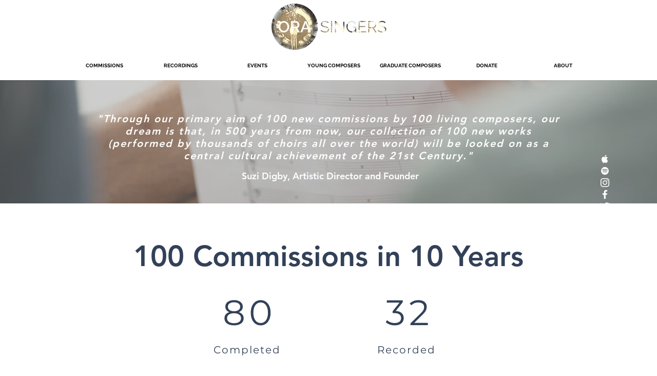

--- FILE ---
content_type: text/html; charset=utf-8
request_url: https://open.spotify.com/embed?uri=spotify%3Aplaylist%3A33AJhEcW0lLfQ8IEJJuZWq
body_size: 7935
content:
<!DOCTYPE html><html lang="en"><head><meta charSet="utf-8" data-next-head=""/><meta name="viewport" content="width=device-width" data-next-head=""/><title data-next-head=""></title><link rel="icon" href="/favicon.ico" data-next-head=""/><link rel="preload" href="https://embed-cdn.spotifycdn.com/_next/static/css/7914bff56eb925e2.css" as="style"/><link rel="preload" href="https://embed-cdn.spotifycdn.com/_next/static/css/36cf4511801a9b79.css" as="style"/><link rel="preload" href="https://embed-cdn.spotifycdn.com/_next/static/css/d76c1e843117f5f0.css" as="style"/><meta name="sentry-trace" content="3381ec4564b787c8d31c8d087aada39a-a22bb10eb3230d89-0"/><meta name="baggage" content="sentry-environment=production,sentry-release=8860aece609540f4203eff844739a545d837fbca,sentry-public_key=4cc707ab12ea4779b417479c0550a5cb,sentry-trace_id=3381ec4564b787c8d31c8d087aada39a,sentry-org_id=22381,sentry-sampled=false,sentry-sample_rand=0.9289496263934243,sentry-sample_rate=0"/><link rel="stylesheet" href="https://embed-cdn.spotifycdn.com/_next/static/css/7914bff56eb925e2.css" data-n-g=""/><link rel="stylesheet" href="https://embed-cdn.spotifycdn.com/_next/static/css/36cf4511801a9b79.css" data-n-p=""/><link rel="stylesheet" href="https://embed-cdn.spotifycdn.com/_next/static/css/d76c1e843117f5f0.css" data-n-p=""/><noscript data-n-css=""></noscript><script defer="" noModule="" src="https://embed-cdn.spotifycdn.com/_next/static/chunks/polyfills-42372ed130431b0a.js"></script><script src="https://embed-cdn.spotifycdn.com/_next/static/chunks/webpack-9ff48e4caec82fc7.js" defer=""></script><script src="https://embed-cdn.spotifycdn.com/_next/static/chunks/framework-06746325465d6acb.js" defer=""></script><script src="https://embed-cdn.spotifycdn.com/_next/static/chunks/main-c3dc5c92ef436883.js" defer=""></script><script src="https://embed-cdn.spotifycdn.com/_next/static/chunks/pages/_app-128ad68c3e30c67d.js" defer=""></script><script src="https://embed-cdn.spotifycdn.com/_next/static/chunks/c74a394c-e24855accc540de9.js" defer=""></script><script src="https://embed-cdn.spotifycdn.com/_next/static/chunks/956ba4ca-0c87f12d5cae4c6b.js" defer=""></script><script src="https://embed-cdn.spotifycdn.com/_next/static/chunks/6949-f7a6946275ce426e.js" defer=""></script><script src="https://embed-cdn.spotifycdn.com/_next/static/chunks/9567-3aa52b20ac3d0818.js" defer=""></script><script src="https://embed-cdn.spotifycdn.com/_next/static/chunks/6754-b57e72558a4cd895.js" defer=""></script><script src="https://embed-cdn.spotifycdn.com/_next/static/chunks/9472-2aeba8bb5698083b.js" defer=""></script><script src="https://embed-cdn.spotifycdn.com/_next/static/chunks/pages/playlist/%5Bid%5D-f2ac3624a7994e8e.js" defer=""></script><script src="https://embed-cdn.spotifycdn.com/_next/static/fdb7a23c-c5ef-4e2e-84d4-d448e27df8dc/_buildManifest.js" defer=""></script><script src="https://embed-cdn.spotifycdn.com/_next/static/fdb7a23c-c5ef-4e2e-84d4-d448e27df8dc/_ssgManifest.js" defer=""></script></head><body><div id="__next"><div style="--image-src:url(&#x27;https://mosaic.scdn.co/300/ab67616d00001e0222285f00c10b88274535ca15ab67616d00001e028210ced05e386436cd849a5fab67616d00001e02b1eba2cb7a9a94459c1cb2bbab67616d00001e02e552b0641596b91c336a64f3&#x27;)" data-testid="main-page"><base target="_blank"/><style data-emotion="css-global fdjozx">body{color:rgb(255, 255, 255);}h1,h2{margin:0;font-size:initial;font-weight:normal;}.no-focus-outline *:focus{outline:0;}button{margin:0;border:0;padding:0;color:inherit;background-color:transparent;cursor:pointer;}button:focus-visible{outline:#3673d4 auto 5px!important;border-bottom:none!important;}button::after{border-bottom:none!important;}a{color:rgb(255, 255, 255);-webkit-text-decoration:none;text-decoration:none;}a:focus-visible{-webkit-text-decoration:underline!important;text-decoration:underline!important;}button{-webkit-user-select:none;-moz-user-select:none;-ms-user-select:none;user-select:none;}</style><div data-testid="embed-widget-container" class="encore-dark-theme encore-layout-themes TrackListWidget_widgetContainer__VVETD" style="--dynamic-opacity:1;--dynamic-background-base:rgba(72, 8, 8, 255);--dynamic-background-tinted:rgba(122, 56, 50, 255);--dynamic-background-tinted-50:rgba(122, 56, 50, 0.5);--background-base:rgba(72, 8, 8, 255);--background-tinted:rgba(122, 56, 50, 255);--text-base:rgba(255, 255, 255, 255);--text-bright-accent:rgba(255, 255, 255, 255);--text-subdued:rgba(255, 189, 180, 255)"><div data-testid="initialized-false" class="TrackListWidget_trackListGridContainer__GZGxh"><div class="TrackListWidget_coverArtContainer__QAXYk"><div aria-hidden="true" class="CoverArtBase_coverArt__ne0XI CoverArtTrackList_coverArtTrackList__1YwHX"></div></div><div class="TrackListWidget_spotifyLogoContainer__M1SxS"><a title="Play on Spotify" href="https://open.spotify.com" role="button" aria-label="Play on Spotify" data-testid="spotify-logo"><svg data-encore-id="icon" role="img" aria-hidden="true" class="e-91185-icon e-91185-baseline" style="--encore-icon-fill:var(--text-base, #000000);--encore-icon-height:var(--encore-graphic-size-decorative-larger);--encore-icon-width:var(--encore-graphic-size-decorative-larger)" viewBox="0 0 24 24"><path d='M12.438 1.009C6.368.769 1.251 5.494 1.008 11.565c-.24 6.07 4.485 11.186 10.556 11.426 6.07.242 11.185-4.484 11.427-10.554S18.507 1.251 12.438 1.009m4.644 16.114a.657.657 0 0 1-.897.246 13.2 13.2 0 0 0-4.71-1.602 13.2 13.2 0 0 0-4.968.242.658.658 0 0 1-.31-1.278 14.5 14.5 0 0 1 5.46-.265c1.837.257 3.579.851 5.177 1.76.315.178.425.58.246.896zm1.445-2.887a.853.853 0 0 1-1.158.344 16.2 16.2 0 0 0-5.475-1.797 16.2 16.2 0 0 0-5.758.219.855.855 0 0 1-1.018-.65.85.85 0 0 1 .65-1.018 17.9 17.9 0 0 1 6.362-.241 17.9 17.9 0 0 1 6.049 1.985c.415.224.57.743.344 1.158zm1.602-3.255a1.05 1.05 0 0 1-1.418.448 19.7 19.7 0 0 0-6.341-2.025 19.6 19.6 0 0 0-6.655.199 1.05 1.05 0 1 1-.417-2.06 21.7 21.7 0 0 1 7.364-.22 21.7 21.7 0 0 1 7.019 2.24c.515.268.715.903.448 1.418'/></svg></a></div><div class="TrackListWidget_metadataContainer__EP9LF"><div class="CondensedMetadata_condensedMetadataWrapper__6reTF"><span class="e-91185-text encore-text-body-medium CondensedMetadata_title__FRgOV" data-encore-id="text" dir="auto"><div class="Marquee_container__CV7du"><div class="Marquee_scrollableContainer__mcSox"><div class="Marquee_inner__UKCZf"><span class="e-91185-text encore-text-body-medium CondensedMetadata_condensedMetadataContainer__egWwQ" data-encore-id="text"><span class="e-91185-text encore-text-body-medium" data-encore-id="text">ORA Singers Commissions</span><span class="e-91185-text encore-text-body-small-bold encore-internal-color-text-subdued CondensedMetadata_separator__XZW4C" data-encore-id="text" aria-hidden="true">·</span><span class="e-91185-text encore-text-body-medium" data-encore-id="text">oraadmin</span></span></div></div></div></span></div></div><div class="TrackListWidget_tagListContainer__I8UFM"></div><div class="TrackListWidget_playerControlsWrapper__MtZxe"></div></div><div class="TrackList_backgroundColorContainer__vm8ks TrackListWidget_trackListContainer__zpYQe" data-testid="tracklist"><div class="TrackList_opacityContainer__L_yni"><div class="TrackList_wrapper__H3yYt"><ol class="TrackList_trackListContainer__E6i38" aria-label="Track list"><li class="TracklistRow_trackListRow__vrAAd TracklistRow_isPlayable__U6o2r" data-testid="tracklist-row-0"><div class="TracklistRow_trackNumberCell__GQdAG"><button data-testid="playback-indicator" class="e-91185-button e-91185-button-tertiary e-91185-overflow-wrap-anywhere e-91185-baseline encore-text-body-medium-bold e-91185-focus-border e-91185-button-tertiary--condensed-all encore-internal-color-text-base TracklistRow_trackNumberCellContent__781FQ" aria-label="Play track" data-encore-id="buttonTertiary"><span class="e-91185-text encore-text-body-small encore-internal-color-text-subdued" data-encore-id="text">1</span></button></div><h3 class="e-91185-text encore-text-body-medium encore-internal-color-text-base TracklistRow_title__1RtS6" data-encore-id="text" dir="auto">Assumpta est Maria (b)</h3><h4 class="e-91185-text encore-text-body-medium encore-internal-color-text-subdued TracklistRow_subtitle___DhJK" data-encore-id="text" dir="auto">David Bednall, Ora Singers, Suzi Digby</h4><div class="TracklistRow_durationCell__CUhMO" data-testid="duration-cell">03:36</div></li><li class="TracklistRow_trackListRow__vrAAd TracklistRow_isPlayable__U6o2r" data-testid="tracklist-row-1"><div class="TracklistRow_trackNumberCell__GQdAG"><button data-testid="playback-indicator" class="e-91185-button e-91185-button-tertiary e-91185-overflow-wrap-anywhere e-91185-baseline encore-text-body-medium-bold e-91185-focus-border e-91185-button-tertiary--condensed-all encore-internal-color-text-base TracklistRow_trackNumberCellContent__781FQ" aria-label="Play track" data-encore-id="buttonTertiary"><span class="e-91185-text encore-text-body-small encore-internal-color-text-subdued" data-encore-id="text">2</span></button></div><h3 class="e-91185-text encore-text-body-medium encore-internal-color-text-base TracklistRow_title__1RtS6" data-encore-id="text" dir="auto">In Homeward Flight</h3><h4 class="e-91185-text encore-text-body-medium encore-internal-color-text-subdued TracklistRow_subtitle___DhJK" data-encore-id="text" dir="auto">Olivier Tarney, Ora Singers, Suzi Digby</h4><div class="TracklistRow_durationCell__CUhMO" data-testid="duration-cell">04:48</div></li><li class="TracklistRow_trackListRow__vrAAd TracklistRow_isPlayable__U6o2r" data-testid="tracklist-row-2"><div class="TracklistRow_trackNumberCell__GQdAG"><button data-testid="playback-indicator" class="e-91185-button e-91185-button-tertiary e-91185-overflow-wrap-anywhere e-91185-baseline encore-text-body-medium-bold e-91185-focus-border e-91185-button-tertiary--condensed-all encore-internal-color-text-base TracklistRow_trackNumberCellContent__781FQ" aria-label="Play track" data-encore-id="buttonTertiary"><span class="e-91185-text encore-text-body-small encore-internal-color-text-subdued" data-encore-id="text">3</span></button></div><h3 class="e-91185-text encore-text-body-medium encore-internal-color-text-base TracklistRow_title__1RtS6" data-encore-id="text" dir="auto">In odorem</h3><h4 class="e-91185-text encore-text-body-medium encore-internal-color-text-subdued TracklistRow_subtitle___DhJK" data-encore-id="text" dir="auto">John Joubert, Ora Singers, Suzi Digby</h4><div class="TracklistRow_durationCell__CUhMO" data-testid="duration-cell">03:54</div></li><li class="TracklistRow_trackListRow__vrAAd TracklistRow_isPlayable__U6o2r" data-testid="tracklist-row-3"><div class="TracklistRow_trackNumberCell__GQdAG"><button data-testid="playback-indicator" class="e-91185-button e-91185-button-tertiary e-91185-overflow-wrap-anywhere e-91185-baseline encore-text-body-medium-bold e-91185-focus-border e-91185-button-tertiary--condensed-all encore-internal-color-text-base TracklistRow_trackNumberCellContent__781FQ" aria-label="Play track" data-encore-id="buttonTertiary"><span class="e-91185-text encore-text-body-small encore-internal-color-text-subdued" data-encore-id="text">4</span></button></div><h3 class="e-91185-text encore-text-body-medium encore-internal-color-text-base TracklistRow_title__1RtS6" data-encore-id="text" dir="auto">Benedicta filia</h3><h4 class="e-91185-text encore-text-body-medium encore-internal-color-text-subdued TracklistRow_subtitle___DhJK" data-encore-id="text" dir="auto">Giles Swayne, Ora Singers, Suzi Digby</h4><div class="TracklistRow_durationCell__CUhMO" data-testid="duration-cell">03:51</div></li><li class="TracklistRow_trackListRow__vrAAd TracklistRow_isPlayable__U6o2r" data-testid="tracklist-row-4"><div class="TracklistRow_trackNumberCell__GQdAG"><button data-testid="playback-indicator" class="e-91185-button e-91185-button-tertiary e-91185-overflow-wrap-anywhere e-91185-baseline encore-text-body-medium-bold e-91185-focus-border e-91185-button-tertiary--condensed-all encore-internal-color-text-base TracklistRow_trackNumberCellContent__781FQ" aria-label="Play track" data-encore-id="buttonTertiary"><span class="e-91185-text encore-text-body-small encore-internal-color-text-subdued" data-encore-id="text">5</span></button></div><h3 class="e-91185-text encore-text-body-medium encore-internal-color-text-base TracklistRow_title__1RtS6" data-encore-id="text" dir="auto">Pulchra es et decora</h3><h4 class="e-91185-text encore-text-body-medium encore-internal-color-text-subdued TracklistRow_subtitle___DhJK" data-encore-id="text" dir="auto">Kim Porter, Ora Singers, Suzi Digby</h4><div class="TracklistRow_durationCell__CUhMO" data-testid="duration-cell">03:47</div></li><li class="TracklistRow_trackListRow__vrAAd TracklistRow_isPlayable__U6o2r" data-testid="tracklist-row-5"><div class="TracklistRow_trackNumberCell__GQdAG"><button data-testid="playback-indicator" class="e-91185-button e-91185-button-tertiary e-91185-overflow-wrap-anywhere e-91185-baseline encore-text-body-medium-bold e-91185-focus-border e-91185-button-tertiary--condensed-all encore-internal-color-text-base TracklistRow_trackNumberCellContent__781FQ" aria-label="Play track" data-encore-id="buttonTertiary"><span class="e-91185-text encore-text-body-small encore-internal-color-text-subdued" data-encore-id="text">6</span></button></div><h3 class="e-91185-text encore-text-body-medium encore-internal-color-text-base TracklistRow_title__1RtS6" data-encore-id="text" dir="auto">Magnificat</h3><h4 class="e-91185-text encore-text-body-medium encore-internal-color-text-subdued TracklistRow_subtitle___DhJK" data-encore-id="text" dir="auto">Julian Anderson, Ora Singers, Suzi Digby</h4><div class="TracklistRow_durationCell__CUhMO" data-testid="duration-cell">09:16</div></li><li class="TracklistRow_trackListRow__vrAAd TracklistRow_isPlayable__U6o2r" data-testid="tracklist-row-6"><div class="TracklistRow_trackNumberCell__GQdAG"><button data-testid="playback-indicator" class="e-91185-button e-91185-button-tertiary e-91185-overflow-wrap-anywhere e-91185-baseline encore-text-body-medium-bold e-91185-focus-border e-91185-button-tertiary--condensed-all encore-internal-color-text-base TracklistRow_trackNumberCellContent__781FQ" aria-label="Play track" data-encore-id="buttonTertiary"><span class="e-91185-text encore-text-body-small encore-internal-color-text-subdued" data-encore-id="text">7</span></button></div><h3 class="e-91185-text encore-text-body-medium encore-internal-color-text-base TracklistRow_title__1RtS6" data-encore-id="text" dir="auto">O salutaris hostia</h3><h4 class="e-91185-text encore-text-body-medium encore-internal-color-text-subdued TracklistRow_subtitle___DhJK" data-encore-id="text" dir="auto">Sven-David Sandström, Ora Singers, Suzi Digby</h4><div class="TracklistRow_durationCell__CUhMO" data-testid="duration-cell">04:03</div></li><li class="TracklistRow_trackListRow__vrAAd TracklistRow_isPlayable__U6o2r" data-testid="tracklist-row-7"><div class="TracklistRow_trackNumberCell__GQdAG"><button data-testid="playback-indicator" class="e-91185-button e-91185-button-tertiary e-91185-overflow-wrap-anywhere e-91185-baseline encore-text-body-medium-bold e-91185-focus-border e-91185-button-tertiary--condensed-all encore-internal-color-text-base TracklistRow_trackNumberCellContent__781FQ" aria-label="Play track" data-encore-id="buttonTertiary"><span class="e-91185-text encore-text-body-small encore-internal-color-text-subdued" data-encore-id="text">8</span></button></div><h3 class="e-91185-text encore-text-body-medium encore-internal-color-text-base TracklistRow_title__1RtS6" data-encore-id="text" dir="auto">Sanctissima</h3><h4 class="e-91185-text encore-text-body-medium encore-internal-color-text-subdued TracklistRow_subtitle___DhJK" data-encore-id="text" dir="auto">Matthew Martin, Ora Singers, Suzi Digby</h4><div class="TracklistRow_durationCell__CUhMO" data-testid="duration-cell">04:15</div></li><li class="TracklistRow_trackListRow__vrAAd TracklistRow_isPlayable__U6o2r" data-testid="tracklist-row-8"><div class="TracklistRow_trackNumberCell__GQdAG"><button data-testid="playback-indicator" class="e-91185-button e-91185-button-tertiary e-91185-overflow-wrap-anywhere e-91185-baseline encore-text-body-medium-bold e-91185-focus-border e-91185-button-tertiary--condensed-all encore-internal-color-text-base TracklistRow_trackNumberCellContent__781FQ" aria-label="Play track" data-encore-id="buttonTertiary"><span class="e-91185-text encore-text-body-small encore-internal-color-text-subdued" data-encore-id="text">9</span></button></div><h3 class="e-91185-text encore-text-body-medium encore-internal-color-text-base TracklistRow_title__1RtS6" data-encore-id="text" dir="auto">Tantum ergo</h3><h4 class="e-91185-text encore-text-body-medium encore-internal-color-text-subdued TracklistRow_subtitle___DhJK" data-encore-id="text" dir="auto">Sven-David Sandström, Ora Singers, Suzi Digby</h4><div class="TracklistRow_durationCell__CUhMO" data-testid="duration-cell">02:58</div></li><li class="TracklistRow_trackListRow__vrAAd TracklistRow_isPlayable__U6o2r" data-testid="tracklist-row-9"><div class="TracklistRow_trackNumberCell__GQdAG"><button data-testid="playback-indicator" class="e-91185-button e-91185-button-tertiary e-91185-overflow-wrap-anywhere e-91185-baseline encore-text-body-medium-bold e-91185-focus-border e-91185-button-tertiary--condensed-all encore-internal-color-text-base TracklistRow_trackNumberCellContent__781FQ" aria-label="Play track" data-encore-id="buttonTertiary"><span class="e-91185-text encore-text-body-small encore-internal-color-text-subdued" data-encore-id="text">10</span></button></div><h3 class="e-91185-text encore-text-body-medium encore-internal-color-text-base TracklistRow_title__1RtS6" data-encore-id="text" dir="auto">Kyrie after Byrd</h3><h4 class="e-91185-text encore-text-body-medium encore-internal-color-text-subdued TracklistRow_subtitle___DhJK" data-encore-id="text" dir="auto">Roxanna Panufnik, Ora Singers, Suzi Digby</h4><div class="TracklistRow_durationCell__CUhMO" data-testid="duration-cell">03:42</div></li><li class="TracklistRow_trackListRow__vrAAd TracklistRow_isPlayable__U6o2r" data-testid="tracklist-row-10"><div class="TracklistRow_trackNumberCell__GQdAG"><button data-testid="playback-indicator" class="e-91185-button e-91185-button-tertiary e-91185-overflow-wrap-anywhere e-91185-baseline encore-text-body-medium-bold e-91185-focus-border e-91185-button-tertiary--condensed-all encore-internal-color-text-base TracklistRow_trackNumberCellContent__781FQ" aria-label="Play track" data-encore-id="buttonTertiary"><span class="e-91185-text encore-text-body-small encore-internal-color-text-subdued" data-encore-id="text">11</span></button></div><h3 class="e-91185-text encore-text-body-medium encore-internal-color-text-base TracklistRow_title__1RtS6" data-encore-id="text" dir="auto">Laudate Dominum</h3><h4 class="e-91185-text encore-text-body-medium encore-internal-color-text-subdued TracklistRow_subtitle___DhJK" data-encore-id="text" dir="auto">Francis Pott, Ora Singers, Suzi Digby</h4><div class="TracklistRow_durationCell__CUhMO" data-testid="duration-cell">05:57</div></li><li class="TracklistRow_trackListRow__vrAAd TracklistRow_isPlayable__U6o2r" data-testid="tracklist-row-11"><div class="TracklistRow_trackNumberCell__GQdAG"><button data-testid="playback-indicator" class="e-91185-button e-91185-button-tertiary e-91185-overflow-wrap-anywhere e-91185-baseline encore-text-body-medium-bold e-91185-focus-border e-91185-button-tertiary--condensed-all encore-internal-color-text-base TracklistRow_trackNumberCellContent__781FQ" aria-label="Play track" data-encore-id="buttonTertiary"><span class="e-91185-text encore-text-body-small encore-internal-color-text-subdued" data-encore-id="text">12</span></button></div><h3 class="e-91185-text encore-text-body-medium encore-internal-color-text-base TracklistRow_title__1RtS6" data-encore-id="text" dir="auto">Show me, deare Christ</h3><h4 class="e-91185-text encore-text-body-medium encore-internal-color-text-subdued TracklistRow_subtitle___DhJK" data-encore-id="text" dir="auto">Alexander L&#x27;Estrange, Ora Singers, Suzi Digby</h4><div class="TracklistRow_durationCell__CUhMO" data-testid="duration-cell">13:08</div></li><li class="TracklistRow_trackListRow__vrAAd TracklistRow_isPlayable__U6o2r" data-testid="tracklist-row-12"><div class="TracklistRow_trackNumberCell__GQdAG"><button data-testid="playback-indicator" class="e-91185-button e-91185-button-tertiary e-91185-overflow-wrap-anywhere e-91185-baseline encore-text-body-medium-bold e-91185-focus-border e-91185-button-tertiary--condensed-all encore-internal-color-text-base TracklistRow_trackNumberCellContent__781FQ" aria-label="Play track" data-encore-id="buttonTertiary"><span class="e-91185-text encore-text-body-small encore-internal-color-text-subdued" data-encore-id="text">13</span></button></div><h3 class="e-91185-text encore-text-body-medium encore-internal-color-text-base TracklistRow_title__1RtS6" data-encore-id="text" dir="auto">Upheld by Stillness</h3><h4 class="e-91185-text encore-text-body-medium encore-internal-color-text-subdued TracklistRow_subtitle___DhJK" data-encore-id="text" dir="auto">Owain Park, Ora Singers, Suzi Digby</h4><div class="TracklistRow_durationCell__CUhMO" data-testid="duration-cell">06:52</div></li><li class="TracklistRow_trackListRow__vrAAd TracklistRow_isPlayable__U6o2r" data-testid="tracklist-row-13"><div class="TracklistRow_trackNumberCell__GQdAG"><button data-testid="playback-indicator" class="e-91185-button e-91185-button-tertiary e-91185-overflow-wrap-anywhere e-91185-baseline encore-text-body-medium-bold e-91185-focus-border e-91185-button-tertiary--condensed-all encore-internal-color-text-base TracklistRow_trackNumberCellContent__781FQ" aria-label="Play track" data-encore-id="buttonTertiary"><span class="e-91185-text encore-text-body-small encore-internal-color-text-subdued" data-encore-id="text">14</span></button></div><h3 class="e-91185-text encore-text-body-medium encore-internal-color-text-base TracklistRow_title__1RtS6" data-encore-id="text" dir="auto">Agnus Dei</h3><h4 class="e-91185-text encore-text-body-medium encore-internal-color-text-subdued TracklistRow_subtitle___DhJK" data-encore-id="text" dir="auto">Charlotte Bray, Ora Singers, Suzi Digby</h4><div class="TracklistRow_durationCell__CUhMO" data-testid="duration-cell">04:37</div></li><li class="TracklistRow_trackListRow__vrAAd TracklistRow_isPlayable__U6o2r" data-testid="tracklist-row-14"><div class="TracklistRow_trackNumberCell__GQdAG"><button data-testid="playback-indicator" class="e-91185-button e-91185-button-tertiary e-91185-overflow-wrap-anywhere e-91185-baseline encore-text-body-medium-bold e-91185-focus-border e-91185-button-tertiary--condensed-all encore-internal-color-text-base TracklistRow_trackNumberCellContent__781FQ" aria-label="Play track" data-encore-id="buttonTertiary"><span class="e-91185-text encore-text-body-small encore-internal-color-text-subdued" data-encore-id="text">15</span></button></div><h3 class="e-91185-text encore-text-body-medium encore-internal-color-text-base TracklistRow_title__1RtS6" data-encore-id="text" dir="auto">Ave verum corpus Re-imagined</h3><h4 class="e-91185-text encore-text-body-medium encore-internal-color-text-subdued TracklistRow_subtitle___DhJK" data-encore-id="text" dir="auto">Roderick Williams, Ora Singers, Suzi Digby</h4><div class="TracklistRow_durationCell__CUhMO" data-testid="duration-cell">05:45</div></li><li class="TracklistRow_trackListRow__vrAAd TracklistRow_isPlayable__U6o2r" data-testid="tracklist-row-15"><div class="TracklistRow_trackNumberCell__GQdAG"><button data-testid="playback-indicator" class="e-91185-button e-91185-button-tertiary e-91185-overflow-wrap-anywhere e-91185-baseline encore-text-body-medium-bold e-91185-focus-border e-91185-button-tertiary--condensed-all encore-internal-color-text-base TracklistRow_trackNumberCellContent__781FQ" aria-label="Play track" data-encore-id="buttonTertiary"><span class="e-91185-text encore-text-body-small encore-internal-color-text-subdued" data-encore-id="text">16</span></button></div><h3 class="e-91185-text encore-text-body-medium encore-internal-color-text-base TracklistRow_title__1RtS6" data-encore-id="text" dir="auto">Infelix ego after Byrd</h3><h4 class="e-91185-text encore-text-body-medium encore-internal-color-text-subdued TracklistRow_subtitle___DhJK" data-encore-id="text" dir="auto">Ēriks Ešenvalds, Ora Singers</h4><div class="TracklistRow_durationCell__CUhMO" data-testid="duration-cell">11:31</div></li><li class="TracklistRow_trackListRow__vrAAd TracklistRow_isPlayable__U6o2r" data-testid="tracklist-row-16"><div class="TracklistRow_trackNumberCell__GQdAG"><button data-testid="playback-indicator" class="e-91185-button e-91185-button-tertiary e-91185-overflow-wrap-anywhere e-91185-baseline encore-text-body-medium-bold e-91185-focus-border e-91185-button-tertiary--condensed-all encore-internal-color-text-base TracklistRow_trackNumberCellContent__781FQ" aria-label="Play track" data-encore-id="buttonTertiary"><span class="e-91185-text encore-text-body-small encore-internal-color-text-subdued" data-encore-id="text">17</span></button></div><h3 class="e-91185-text encore-text-body-medium encore-internal-color-text-base TracklistRow_title__1RtS6" data-encore-id="text" dir="auto">Come Holy Ghost - Reflection on Thomas Tallis&#x27; If Ye Love Me</h3><h4 class="e-91185-text encore-text-body-medium encore-internal-color-text-subdued TracklistRow_subtitle___DhJK" data-encore-id="text" dir="auto">Frank Ferko, Ora Singers, Suzi Digby</h4><div class="TracklistRow_durationCell__CUhMO" data-testid="duration-cell">02:36</div></li><li class="TracklistRow_trackListRow__vrAAd TracklistRow_isPlayable__U6o2r" data-testid="tracklist-row-17"><div class="TracklistRow_trackNumberCell__GQdAG"><button data-testid="playback-indicator" class="e-91185-button e-91185-button-tertiary e-91185-overflow-wrap-anywhere e-91185-baseline encore-text-body-medium-bold e-91185-focus-border e-91185-button-tertiary--condensed-all encore-internal-color-text-base TracklistRow_trackNumberCellContent__781FQ" aria-label="Play track" data-encore-id="buttonTertiary"><span class="e-91185-text encore-text-body-small encore-internal-color-text-subdued" data-encore-id="text">18</span></button></div><h3 class="e-91185-text encore-text-body-medium encore-internal-color-text-base TracklistRow_title__1RtS6" data-encore-id="text" dir="auto">Videte miraculum</h3><h4 class="e-91185-text encore-text-body-medium encore-internal-color-text-subdued TracklistRow_subtitle___DhJK" data-encore-id="text" dir="auto">Richard Allain, Ora Singers, Suzi Digby</h4><div class="TracklistRow_durationCell__CUhMO" data-testid="duration-cell">10:35</div></li><li class="TracklistRow_trackListRow__vrAAd TracklistRow_isPlayable__U6o2r" data-testid="tracklist-row-18"><div class="TracklistRow_trackNumberCell__GQdAG"><button data-testid="playback-indicator" class="e-91185-button e-91185-button-tertiary e-91185-overflow-wrap-anywhere e-91185-baseline encore-text-body-medium-bold e-91185-focus-border e-91185-button-tertiary--condensed-all encore-internal-color-text-base TracklistRow_trackNumberCellContent__781FQ" aria-label="Play track" data-encore-id="buttonTertiary"><span class="e-91185-text encore-text-body-small encore-internal-color-text-subdued" data-encore-id="text">19</span></button></div><h3 class="e-91185-text encore-text-body-medium encore-internal-color-text-base TracklistRow_title__1RtS6" data-encore-id="text" dir="auto">Many are the Wonders</h3><h4 class="e-91185-text encore-text-body-medium encore-internal-color-text-subdued TracklistRow_subtitle___DhJK" data-encore-id="text" dir="auto">Ken Burton, Ora Singers, Suzi Digby</h4><div class="TracklistRow_durationCell__CUhMO" data-testid="duration-cell">04:43</div></li><li class="TracklistRow_trackListRow__vrAAd TracklistRow_isPlayable__U6o2r" data-testid="tracklist-row-19"><div class="TracklistRow_trackNumberCell__GQdAG"><button data-testid="playback-indicator" class="e-91185-button e-91185-button-tertiary e-91185-overflow-wrap-anywhere e-91185-baseline encore-text-body-medium-bold e-91185-focus-border e-91185-button-tertiary--condensed-all encore-internal-color-text-base TracklistRow_trackNumberCellContent__781FQ" aria-label="Play track" data-encore-id="buttonTertiary"><span class="e-91185-text encore-text-body-small encore-internal-color-text-subdued" data-encore-id="text">20</span></button></div><h3 class="e-91185-text encore-text-body-medium encore-internal-color-text-base TracklistRow_title__1RtS6" data-encore-id="text" dir="auto">O Light of Light</h3><h4 class="e-91185-text encore-text-body-medium encore-internal-color-text-subdued TracklistRow_subtitle___DhJK" data-encore-id="text" dir="auto">Harry Escott, Ora Singers, Suzi Digby</h4><div class="TracklistRow_durationCell__CUhMO" data-testid="duration-cell">02:30</div></li><li class="TracklistRow_trackListRow__vrAAd TracklistRow_isPlayable__U6o2r" data-testid="tracklist-row-20"><div class="TracklistRow_trackNumberCell__GQdAG"><button data-testid="playback-indicator" class="e-91185-button e-91185-button-tertiary e-91185-overflow-wrap-anywhere e-91185-baseline encore-text-body-medium-bold e-91185-focus-border e-91185-button-tertiary--condensed-all encore-internal-color-text-base TracklistRow_trackNumberCellContent__781FQ" aria-label="Play track" data-encore-id="buttonTertiary"><span class="e-91185-text encore-text-body-small encore-internal-color-text-subdued" data-encore-id="text">21</span></button></div><h3 class="e-91185-text encore-text-body-medium encore-internal-color-text-base TracklistRow_title__1RtS6" data-encore-id="text" dir="auto">Night Prayer</h3><h4 class="e-91185-text encore-text-body-medium encore-internal-color-text-subdued TracklistRow_subtitle___DhJK" data-encore-id="text" dir="auto">Alex Roth, Ora Singers, Lucy Cox, Suzi Digby</h4><div class="TracklistRow_durationCell__CUhMO" data-testid="duration-cell">03:02</div></li><li class="TracklistRow_trackListRow__vrAAd TracklistRow_isPlayable__U6o2r" data-testid="tracklist-row-21"><div class="TracklistRow_trackNumberCell__GQdAG"><button data-testid="playback-indicator" class="e-91185-button e-91185-button-tertiary e-91185-overflow-wrap-anywhere e-91185-baseline encore-text-body-medium-bold e-91185-focus-border e-91185-button-tertiary--condensed-all encore-internal-color-text-base TracklistRow_trackNumberCellContent__781FQ" aria-label="Play track" data-encore-id="buttonTertiary"><span class="e-91185-text encore-text-body-small encore-internal-color-text-subdued" data-encore-id="text">22</span></button></div><h3 class="e-91185-text encore-text-body-medium encore-internal-color-text-base TracklistRow_title__1RtS6" data-encore-id="text" dir="auto">Archbishop Parker&#x27;s Psalm 150</h3><h4 class="e-91185-text encore-text-body-medium encore-internal-color-text-subdued TracklistRow_subtitle___DhJK" data-encore-id="text" dir="auto">Kerry Andrew, Ora Singers, Suzi Digby</h4><div class="TracklistRow_durationCell__CUhMO" data-testid="duration-cell">04:19</div></li><li class="TracklistRow_trackListRow__vrAAd TracklistRow_isPlayable__U6o2r" data-testid="tracklist-row-22"><div class="TracklistRow_trackNumberCell__GQdAG"><button data-testid="playback-indicator" class="e-91185-button e-91185-button-tertiary e-91185-overflow-wrap-anywhere e-91185-baseline encore-text-body-medium-bold e-91185-focus-border e-91185-button-tertiary--condensed-all encore-internal-color-text-base TracklistRow_trackNumberCellContent__781FQ" aria-label="Play track" data-encore-id="buttonTertiary"><span class="e-91185-text encore-text-body-small encore-internal-color-text-subdued" data-encore-id="text">23</span></button></div><h3 class="e-91185-text encore-text-body-medium encore-internal-color-text-base TracklistRow_title__1RtS6" data-encore-id="text" dir="auto">Suzi&#x27;s Carol</h3><h4 class="e-91185-text encore-text-body-medium encore-internal-color-text-subdued TracklistRow_subtitle___DhJK" data-encore-id="text" dir="auto">John Rutter, Ora Singers, Suzi Digby, Joby Burgess</h4><div class="TracklistRow_durationCell__CUhMO" data-testid="duration-cell">04:55</div></li><li class="TracklistRow_trackListRow__vrAAd TracklistRow_isPlayable__U6o2r" data-testid="tracklist-row-23"><div class="TracklistRow_trackNumberCell__GQdAG"><button data-testid="playback-indicator" class="e-91185-button e-91185-button-tertiary e-91185-overflow-wrap-anywhere e-91185-baseline encore-text-body-medium-bold e-91185-focus-border e-91185-button-tertiary--condensed-all encore-internal-color-text-base TracklistRow_trackNumberCellContent__781FQ" aria-label="Play track" data-encore-id="buttonTertiary"><span class="e-91185-text encore-text-body-small encore-internal-color-text-subdued" data-encore-id="text">24</span></button></div><h3 class="e-91185-text encore-text-body-medium encore-internal-color-text-base TracklistRow_title__1RtS6" data-encore-id="text" dir="auto">The Christmas Tree</h3><h4 class="e-91185-text encore-text-body-medium encore-internal-color-text-subdued TracklistRow_subtitle___DhJK" data-encore-id="text" dir="auto">Debby Wiseman, Ora Singers, Suzi Digby, Joby Burgess</h4><div class="TracklistRow_durationCell__CUhMO" data-testid="duration-cell">04:06</div></li><li class="TracklistRow_trackListRow__vrAAd TracklistRow_isPlayable__U6o2r" data-testid="tracklist-row-24"><div class="TracklistRow_trackNumberCell__GQdAG"><button data-testid="playback-indicator" class="e-91185-button e-91185-button-tertiary e-91185-overflow-wrap-anywhere e-91185-baseline encore-text-body-medium-bold e-91185-focus-border e-91185-button-tertiary--condensed-all encore-internal-color-text-base TracklistRow_trackNumberCellContent__781FQ" aria-label="Play track" data-encore-id="buttonTertiary"><span class="e-91185-text encore-text-body-small encore-internal-color-text-subdued" data-encore-id="text">25</span></button></div><h3 class="e-91185-text encore-text-body-medium encore-internal-color-text-base TracklistRow_title__1RtS6" data-encore-id="text" dir="auto">Vadam et circuibo civitatem (2017)</h3><h4 class="e-91185-text encore-text-body-medium encore-internal-color-text-subdued TracklistRow_subtitle___DhJK" data-encore-id="text" dir="auto">Jonathan Dove, Ora Singers, Suzi Digby</h4><div class="TracklistRow_durationCell__CUhMO" data-testid="duration-cell">08:52</div></li><li class="TracklistRow_trackListRow__vrAAd TracklistRow_isPlayable__U6o2r" data-testid="tracklist-row-25"><div class="TracklistRow_trackNumberCell__GQdAG"><button data-testid="playback-indicator" class="e-91185-button e-91185-button-tertiary e-91185-overflow-wrap-anywhere e-91185-baseline encore-text-body-medium-bold e-91185-focus-border e-91185-button-tertiary--condensed-all encore-internal-color-text-base TracklistRow_trackNumberCellContent__781FQ" aria-label="Play track" data-encore-id="buttonTertiary"><span class="e-91185-text encore-text-body-small encore-internal-color-text-subdued" data-encore-id="text">26</span></button></div><h3 class="e-91185-text encore-text-body-medium encore-internal-color-text-base TracklistRow_title__1RtS6" data-encore-id="text" dir="auto">Sicut lilium</h3><h4 class="e-91185-text encore-text-body-medium encore-internal-color-text-subdued TracklistRow_subtitle___DhJK" data-encore-id="text" dir="auto">John Barber, Ora Singers, Suzi Digby</h4><div class="TracklistRow_durationCell__CUhMO" data-testid="duration-cell">02:50</div></li><li class="TracklistRow_trackListRow__vrAAd TracklistRow_isPlayable__U6o2r" data-testid="tracklist-row-26"><div class="TracklistRow_trackNumberCell__GQdAG"><button data-testid="playback-indicator" class="e-91185-button e-91185-button-tertiary e-91185-overflow-wrap-anywhere e-91185-baseline encore-text-body-medium-bold e-91185-focus-border e-91185-button-tertiary--condensed-all encore-internal-color-text-base TracklistRow_trackNumberCellContent__781FQ" aria-label="Play track" data-encore-id="buttonTertiary"><span class="e-91185-text encore-text-body-small encore-internal-color-text-subdued" data-encore-id="text">27</span></button></div><h3 class="e-91185-text encore-text-body-medium encore-internal-color-text-base TracklistRow_title__1RtS6" data-encore-id="text" dir="auto">Ave Maria</h3><h4 class="e-91185-text encore-text-body-medium encore-internal-color-text-subdued TracklistRow_subtitle___DhJK" data-encore-id="text" dir="auto">Mark Simpson, Ora Singers, Suzi Digby</h4><div class="TracklistRow_durationCell__CUhMO" data-testid="duration-cell">03:57</div></li><li class="TracklistRow_trackListRow__vrAAd TracklistRow_isPlayable__U6o2r" data-testid="tracklist-row-27"><div class="TracklistRow_trackNumberCell__GQdAG"><button data-testid="playback-indicator" class="e-91185-button e-91185-button-tertiary e-91185-overflow-wrap-anywhere e-91185-baseline encore-text-body-medium-bold e-91185-focus-border e-91185-button-tertiary--condensed-all encore-internal-color-text-base TracklistRow_trackNumberCellContent__781FQ" aria-label="Play track" data-encore-id="buttonTertiary"><span class="e-91185-text encore-text-body-small encore-internal-color-text-subdued" data-encore-id="text">28</span></button></div><h3 class="e-91185-text encore-text-body-medium encore-internal-color-text-base TracklistRow_title__1RtS6" data-encore-id="text" dir="auto">Ave Regina cælorum II</h3><h4 class="e-91185-text encore-text-body-medium encore-internal-color-text-subdued TracklistRow_subtitle___DhJK" data-encore-id="text" dir="auto">Alexander Campkin, Ora Singers, Suzi Digby</h4><div class="TracklistRow_durationCell__CUhMO" data-testid="duration-cell">06:52</div></li><li class="TracklistRow_trackListRow__vrAAd TracklistRow_isPlayable__U6o2r" data-testid="tracklist-row-28"><div class="TracklistRow_trackNumberCell__GQdAG"><button data-testid="playback-indicator" class="e-91185-button e-91185-button-tertiary e-91185-overflow-wrap-anywhere e-91185-baseline encore-text-body-medium-bold e-91185-focus-border e-91185-button-tertiary--condensed-all encore-internal-color-text-base TracklistRow_trackNumberCellContent__781FQ" aria-label="Play track" data-encore-id="buttonTertiary"><span class="e-91185-text encore-text-body-small encore-internal-color-text-subdued" data-encore-id="text">29</span></button></div><h3 class="e-91185-text encore-text-body-medium encore-internal-color-text-base TracklistRow_title__1RtS6" data-encore-id="text" dir="auto">Stella</h3><h4 class="e-91185-text encore-text-body-medium encore-internal-color-text-subdued TracklistRow_subtitle___DhJK" data-encore-id="text" dir="auto">Francisco Coll, Ora Singers, Suzi Digby</h4><div class="TracklistRow_durationCell__CUhMO" data-testid="duration-cell">04:34</div></li><li class="TracklistRow_trackListRow__vrAAd TracklistRow_isPlayable__U6o2r" data-testid="tracklist-row-29"><div class="TracklistRow_trackNumberCell__GQdAG"><button data-testid="playback-indicator" class="e-91185-button e-91185-button-tertiary e-91185-overflow-wrap-anywhere e-91185-baseline encore-text-body-medium-bold e-91185-focus-border e-91185-button-tertiary--condensed-all encore-internal-color-text-base TracklistRow_trackNumberCellContent__781FQ" aria-label="Play track" data-encore-id="buttonTertiary"><span class="e-91185-text encore-text-body-small encore-internal-color-text-subdued" data-encore-id="text">30</span></button></div><h3 class="e-91185-text encore-text-body-medium encore-internal-color-text-base TracklistRow_title__1RtS6" data-encore-id="text" dir="auto">Regina cæli II</h3><h4 class="e-91185-text encore-text-body-medium encore-internal-color-text-subdued TracklistRow_subtitle___DhJK" data-encore-id="text" dir="auto">Julian Wachner, Ora Singers, Suzi Digby</h4><div class="TracklistRow_durationCell__CUhMO" data-testid="duration-cell">07:57</div></li><li class="TracklistRow_trackListRow__vrAAd TracklistRow_isPlayable__U6o2r" data-testid="tracklist-row-30"><div class="TracklistRow_trackNumberCell__GQdAG"><button data-testid="playback-indicator" class="e-91185-button e-91185-button-tertiary e-91185-overflow-wrap-anywhere e-91185-baseline encore-text-body-medium-bold e-91185-focus-border e-91185-button-tertiary--condensed-all encore-internal-color-text-base TracklistRow_trackNumberCellContent__781FQ" aria-label="Play track" data-encore-id="buttonTertiary"><span class="e-91185-text encore-text-body-small encore-internal-color-text-subdued" data-encore-id="text">31</span></button></div><h3 class="e-91185-text encore-text-body-medium encore-internal-color-text-base TracklistRow_title__1RtS6" data-encore-id="text" dir="auto">O Lord, make thy servant Elizabeth our Queen (After Wlliam Byrd)</h3><h4 class="e-91185-text encore-text-body-medium encore-internal-color-text-subdued TracklistRow_subtitle___DhJK" data-encore-id="text" dir="auto">Bob Chilcott, Ora Singers, Suzi Digby</h4><div class="TracklistRow_durationCell__CUhMO" data-testid="duration-cell">02:54</div></li><li class="TracklistRow_trackListRow__vrAAd TracklistRow_isPlayable__U6o2r" data-testid="tracklist-row-31"><div class="TracklistRow_trackNumberCell__GQdAG"><button data-testid="playback-indicator" class="e-91185-button e-91185-button-tertiary e-91185-overflow-wrap-anywhere e-91185-baseline encore-text-body-medium-bold e-91185-focus-border e-91185-button-tertiary--condensed-all encore-internal-color-text-base TracklistRow_trackNumberCellContent__781FQ" aria-label="Play track" data-encore-id="buttonTertiary"><span class="e-91185-text encore-text-body-small encore-internal-color-text-subdued" data-encore-id="text">32</span></button></div><h3 class="e-91185-text encore-text-body-medium encore-internal-color-text-base TracklistRow_title__1RtS6" data-encore-id="text" dir="auto">Vidi aquam</h3><h4 class="e-91185-text encore-text-body-medium encore-internal-color-text-subdued TracklistRow_subtitle___DhJK" data-encore-id="text" dir="auto">James MacMillan, Ora Singers, Suzy Digby</h4><div class="TracklistRow_durationCell__CUhMO" data-testid="duration-cell">09:07</div></li></ol></div></div></div></div></div></div><script id="__NEXT_DATA__" type="application/json">{"props":{"pageProps":{"state":{"data":{"entity":{"type":"playlist","name":"ORA Singers Commissions","uri":"spotify:playlist:33AJhEcW0lLfQ8IEJJuZWq","id":"33AJhEcW0lLfQ8IEJJuZWq","title":"ORA Singers Commissions","subtitle":"oraadmin","authors":null,"coverArt":{"sources":[{"height":640,"width":640,"url":"https://mosaic.scdn.co/640/ab67616d00001e0222285f00c10b88274535ca15ab67616d00001e028210ced05e386436cd849a5fab67616d00001e02b1eba2cb7a9a94459c1cb2bbab67616d00001e02e552b0641596b91c336a64f3"},{"height":300,"width":300,"url":"https://mosaic.scdn.co/300/ab67616d00001e0222285f00c10b88274535ca15ab67616d00001e028210ced05e386436cd849a5fab67616d00001e02b1eba2cb7a9a94459c1cb2bbab67616d00001e02e552b0641596b91c336a64f3"},{"height":60,"width":60,"url":"https://mosaic.scdn.co/60/ab67616d00001e0222285f00c10b88274535ca15ab67616d00001e028210ced05e386436cd849a5fab67616d00001e02b1eba2cb7a9a94459c1cb2bbab67616d00001e02e552b0641596b91c336a64f3"}]},"releaseDate":null,"duration":0,"isPlayable":true,"playabilityReason":"UNKNOWN","isExplicit":false,"hasVideo":false,"relatedEntityUri":"spotify:playlist:33AJhEcW0lLfQ8IEJJuZWq","trackList":[{"uri":"spotify:track:2f6oJt2jTCiGTpT0qCuC2Z","uid":"0c606188dbae2d61","title":"Assumpta est Maria (b)","subtitle":"David Bednall, Ora Singers, Suzi Digby","isExplicit":false,"isNineteenPlus":false,"duration":216333,"isPlayable":true,"playabilityReason":"PLAYABLE","audioPreview":{"format":"MP3_96","url":"https://p.scdn.co/mp3-preview/d22917491979a134a98b203796e3d3cb56890fc0"},"entityType":"track"},{"uri":"spotify:track:1BpPTWIevVi1WFGpku0ciF","uid":"6365ebeb749cecac","title":"In Homeward Flight","subtitle":"Olivier Tarney, Ora Singers, Suzi Digby","isExplicit":false,"isNineteenPlus":false,"duration":288666,"isPlayable":true,"playabilityReason":"PLAYABLE","audioPreview":{"format":"MP3_96","url":"https://p.scdn.co/mp3-preview/19221a40b54eeb294fa4ca61c3e7a37ecbcd6cc3"},"entityType":"track"},{"uri":"spotify:track:20XPrRRAyv7QO3HDSxfXeg","uid":"94ee07afcf822cd4","title":"In odorem","subtitle":"John Joubert, Ora Singers, Suzi Digby","isExplicit":false,"isNineteenPlus":false,"duration":234666,"isPlayable":true,"playabilityReason":"PLAYABLE","audioPreview":{"format":"MP3_96","url":"https://p.scdn.co/mp3-preview/77ac6a55a3532eec390d477d6b266ffbe22732d0"},"entityType":"track"},{"uri":"spotify:track:4HvmUXaC1S4nwzZ39PB9Jj","uid":"c48e70f182b4d49e","title":"Benedicta filia","subtitle":"Giles Swayne, Ora Singers, Suzi Digby","isExplicit":false,"isNineteenPlus":false,"duration":231000,"isPlayable":true,"playabilityReason":"PLAYABLE","audioPreview":{"format":"MP3_96","url":"https://p.scdn.co/mp3-preview/31e701a7f23c0581de2e8bfee7018f4d8b751dd7"},"entityType":"track"},{"uri":"spotify:track:5HlvLJxArdJrlIBCUuFwDS","uid":"f6537833494edb2f","title":"Pulchra es et decora","subtitle":"Kim Porter, Ora Singers, Suzi Digby","isExplicit":false,"isNineteenPlus":false,"duration":227666,"isPlayable":true,"playabilityReason":"PLAYABLE","audioPreview":{"format":"MP3_96","url":"https://p.scdn.co/mp3-preview/9556e8bcf1cef1919cca3ef0d8426cf9990bc52e"},"entityType":"track"},{"uri":"spotify:track:2UJal0zbXEQYVsOBUSlDwS","uid":"284e02589015fc54","title":"Magnificat","subtitle":"Julian Anderson, Ora Singers, Suzi Digby","isExplicit":false,"isNineteenPlus":false,"duration":556666,"isPlayable":true,"playabilityReason":"PLAYABLE","audioPreview":{"format":"MP3_96","url":"https://p.scdn.co/mp3-preview/8b6bb6db45328af9cf4f824ac1fdf33040b450cf"},"entityType":"track"},{"uri":"spotify:track:5bI8qhziYZEt2cEogxRJ2W","uid":"1f67c86aa8bd4b78","title":"O salutaris hostia","subtitle":"Sven-David Sandström, Ora Singers, Suzi Digby","isExplicit":false,"isNineteenPlus":false,"duration":243666,"isPlayable":true,"playabilityReason":"PLAYABLE","audioPreview":{"format":"MP3_96","url":"https://p.scdn.co/mp3-preview/3e653d71da1d4b68b0381981e962c6761453917e"},"entityType":"track"},{"uri":"spotify:track:1Z5Ayxow1pqLyaqSG3FTaK","uid":"ffdd8c4516df4003","title":"Sanctissima","subtitle":"Matthew Martin, Ora Singers, Suzi Digby","isExplicit":false,"isNineteenPlus":false,"duration":255333,"isPlayable":true,"playabilityReason":"PLAYABLE","audioPreview":{"format":"MP3_96","url":"https://p.scdn.co/mp3-preview/032b130b3eadaa96ecda3e9a5482bbd4bada7567"},"entityType":"track"},{"uri":"spotify:track:1YesSAHVZ5A9223rEzrThL","uid":"676b29e009b31017","title":"Tantum ergo","subtitle":"Sven-David Sandström, Ora Singers, Suzi Digby","isExplicit":false,"isNineteenPlus":false,"duration":178666,"isPlayable":true,"playabilityReason":"PLAYABLE","audioPreview":{"format":"MP3_96","url":"https://p.scdn.co/mp3-preview/ab793bcdd32490fa841bfdb8bb70997b2836d17f"},"entityType":"track"},{"uri":"spotify:track:7rEzfGEKwbwgxX2GstSo9T","uid":"e4d7487843122586","title":"Kyrie after Byrd","subtitle":"Roxanna Panufnik, Ora Singers, Suzi Digby","isExplicit":false,"isNineteenPlus":false,"duration":222000,"isPlayable":true,"playabilityReason":"PLAYABLE","audioPreview":{"format":"MP3_96","url":"https://p.scdn.co/mp3-preview/16ad6a21db282cf6765b5ce5e067c623b429f701"},"entityType":"track"},{"uri":"spotify:track:3EJsdMWz84zA0CIcunHJRH","uid":"be795b512b1694bd","title":"Laudate Dominum","subtitle":"Francis Pott, Ora Singers, Suzi Digby","isExplicit":false,"isNineteenPlus":false,"duration":357613,"isPlayable":true,"playabilityReason":"PLAYABLE","audioPreview":{"format":"MP3_96","url":"https://p.scdn.co/mp3-preview/158246b86a9496dcc3cf30865f3303927e521fb2"},"entityType":"track"},{"uri":"spotify:track:3eBsKwjgGxVCxGsW0Dqq34","uid":"ec364776079d237e","title":"Show me, deare Christ","subtitle":"Alexander L'Estrange, Ora Singers, Suzi Digby","isExplicit":false,"isNineteenPlus":false,"duration":788093,"isPlayable":true,"playabilityReason":"PLAYABLE","audioPreview":{"format":"MP3_96","url":"https://p.scdn.co/mp3-preview/a5370674fdc12f63df343526e376fdcd6d603a70"},"entityType":"track"},{"uri":"spotify:track:3I48PvXQpTkvSoesUwL47x","uid":"d5ac8a973b30a6b2","title":"Upheld by Stillness","subtitle":"Owain Park, Ora Singers, Suzi Digby","isExplicit":false,"isNineteenPlus":false,"duration":412146,"isPlayable":true,"playabilityReason":"PLAYABLE","audioPreview":{"format":"MP3_96","url":"https://p.scdn.co/mp3-preview/74e188e4e308f8a115b0347221dc738c760b01ea"},"entityType":"track"},{"uri":"spotify:track:3539YfcJbuyPXm8cN13mb6","uid":"2528620a822e557c","title":"Agnus Dei","subtitle":"Charlotte Bray, Ora Singers, Suzi Digby","isExplicit":false,"isNineteenPlus":false,"duration":277493,"isPlayable":true,"playabilityReason":"PLAYABLE","audioPreview":{"format":"MP3_96","url":"https://p.scdn.co/mp3-preview/dbcaecb60bb1f138e6ceb854c836c97a77052e4a"},"entityType":"track"},{"uri":"spotify:track:7jbVbEmKjCzloSINVICHLw","uid":"2899c9c46c069727","title":"Ave verum corpus Re-imagined","subtitle":"Roderick Williams, Ora Singers, Suzi Digby","isExplicit":false,"isNineteenPlus":false,"duration":345797,"isPlayable":true,"playabilityReason":"PLAYABLE","audioPreview":{"format":"MP3_96","url":"https://p.scdn.co/mp3-preview/1568e543e612ba5cb1f505705106985a7d135411"},"entityType":"track"},{"uri":"spotify:track:71WQlklVu9Gtzy9W9G6CCg","uid":"364d0fd319726ff8","title":"Infelix ego after Byrd","subtitle":"Ēriks Ešenvalds, Ora Singers","isExplicit":false,"isNineteenPlus":false,"duration":691280,"isPlayable":true,"playabilityReason":"PLAYABLE","audioPreview":{"format":"MP3_96","url":"https://p.scdn.co/mp3-preview/4e5baf00ccc881fa5c65804726ecb2d2de1727ee"},"entityType":"track"},{"uri":"spotify:track:2Ccv2D603Aw2y6YWe391yl","uid":"e4afa6419bc4cc71","title":"Come Holy Ghost - Reflection on Thomas Tallis' If Ye Love Me","subtitle":"Frank Ferko, Ora Singers, Suzi Digby","isExplicit":false,"isNineteenPlus":false,"duration":156810,"isPlayable":true,"playabilityReason":"PLAYABLE","audioPreview":{"format":"MP3_96","url":"https://p.scdn.co/mp3-preview/cb4054eab326afc798db5e6072bfee79f5ed306c"},"entityType":"track"},{"uri":"spotify:track:5WyadUqVIjp5F2k7f95akz","uid":"084c82044e3bc5e5","title":"Videte miraculum","subtitle":"Richard Allain, Ora Singers, Suzi Digby","isExplicit":false,"isNineteenPlus":false,"duration":635210,"isPlayable":true,"playabilityReason":"PLAYABLE","audioPreview":{"format":"MP3_96","url":"https://p.scdn.co/mp3-preview/5d03962878e48d69c914f28098591a3556d7d841"},"entityType":"track"},{"uri":"spotify:track:0N4OHR0hRQvQdyqs2QrLkv","uid":"1abaad7839513d39","title":"Many are the Wonders","subtitle":"Ken Burton, Ora Singers, Suzi Digby","isExplicit":false,"isNineteenPlus":false,"duration":283880,"isPlayable":true,"playabilityReason":"PLAYABLE","audioPreview":{"format":"MP3_96","url":"https://p.scdn.co/mp3-preview/15ddb2a83b69f944aa50b62f36e6d267e0f25f3c"},"entityType":"track"},{"uri":"spotify:track:6mjmTOMx20UmcoAyRoOy3q","uid":"034eee2b71cbed1e","title":"O Light of Light","subtitle":"Harry Escott, Ora Singers, Suzi Digby","isExplicit":false,"isNineteenPlus":false,"duration":150110,"isPlayable":true,"playabilityReason":"PLAYABLE","audioPreview":{"format":"MP3_96","url":"https://p.scdn.co/mp3-preview/1419d36d5c6f314842f83a6884718b91122f1c55"},"entityType":"track"},{"uri":"spotify:track:4DxuUyCQsDhbgeVhvOYoHa","uid":"239a79ff7bf376f5","title":"Night Prayer","subtitle":"Alex Roth, Ora Singers, Lucy Cox, Suzi Digby","isExplicit":false,"isNineteenPlus":false,"duration":182490,"isPlayable":true,"playabilityReason":"PLAYABLE","audioPreview":{"format":"MP3_96","url":"https://p.scdn.co/mp3-preview/a32bbf08dd3ed547bf76609c5e53f544cda3c2cd"},"entityType":"track"},{"uri":"spotify:track:22HIBQnAnD4gAJQnCieFoV","uid":"346c23d518045f25","title":"Archbishop Parker's Psalm 150","subtitle":"Kerry Andrew, Ora Singers, Suzi Digby","isExplicit":false,"isNineteenPlus":false,"duration":259299,"isPlayable":true,"playabilityReason":"PLAYABLE","audioPreview":{"format":"MP3_96","url":"https://p.scdn.co/mp3-preview/12045944d77df8084d9be230af813b0f1339cef8"},"entityType":"track"},{"uri":"spotify:track:5AExrmOuOEy8ShOx9e3lVd","uid":"5ad0f52c7e2027f6","title":"Suzi's Carol","subtitle":"John Rutter, Ora Singers, Suzi Digby, Joby Burgess","isExplicit":false,"isNineteenPlus":false,"duration":295266,"isPlayable":true,"playabilityReason":"PLAYABLE","audioPreview":{"format":"MP3_96","url":"https://p.scdn.co/mp3-preview/e19e279110a996e66ed129dca3b570ef00b18a5a"},"entityType":"track"},{"uri":"spotify:track:21QdfloMJDOKGbCCmZLze2","uid":"e7ad85f5b3e2cb52","title":"The Christmas Tree","subtitle":"Debby Wiseman, Ora Singers, Suzi Digby, Joby Burgess","isExplicit":false,"isNineteenPlus":false,"duration":246653,"isPlayable":true,"playabilityReason":"PLAYABLE","audioPreview":{"format":"MP3_96","url":"https://p.scdn.co/mp3-preview/0b927530a57e7c488f2f9b98b331b0e2f9da52a8"},"entityType":"track"},{"uri":"spotify:track:0qAOP9KturxhXEOeBJ7Zvy","uid":"79c9f6d0728ec0ed","title":"Vadam et circuibo civitatem (2017)","subtitle":"Jonathan Dove, Ora Singers, Suzi Digby","isExplicit":false,"isNineteenPlus":false,"duration":532293,"isPlayable":true,"playabilityReason":"PLAYABLE","audioPreview":{"format":"MP3_96","url":"https://p.scdn.co/mp3-preview/3a327023d302ddc06d3274d835e31d3341750849"},"entityType":"track"},{"uri":"spotify:track:3QCOmvsXzinXkHSBIy9692","uid":"f110273a774d4261","title":"Sicut lilium","subtitle":"John Barber, Ora Singers, Suzi Digby","isExplicit":false,"isNineteenPlus":false,"duration":170106,"isPlayable":true,"playabilityReason":"PLAYABLE","audioPreview":{"format":"MP3_96","url":"https://p.scdn.co/mp3-preview/f0cc5fc52a65943119c0a395582c2df7059a9453"},"entityType":"track"},{"uri":"spotify:track:2wxfgFbym5VtCXtW712qVz","uid":"5c470460bd0d91bd","title":"Ave Maria","subtitle":"Mark Simpson, Ora Singers, Suzi Digby","isExplicit":false,"isNineteenPlus":false,"duration":237573,"isPlayable":true,"playabilityReason":"PLAYABLE","audioPreview":{"format":"MP3_96","url":"https://p.scdn.co/mp3-preview/bb80e86117004a7201b07a9ca1afb2744c5b7918"},"entityType":"track"},{"uri":"spotify:track:46cHw4GTt6qlrUexD2qr2V","uid":"4481165590fc5264","title":"Ave Regina cælorum II","subtitle":"Alexander Campkin, Ora Singers, Suzi Digby","isExplicit":false,"isNineteenPlus":false,"duration":412240,"isPlayable":true,"playabilityReason":"PLAYABLE","audioPreview":{"format":"MP3_96","url":"https://p.scdn.co/mp3-preview/1a69f95698f182e6953ca0349ca09e9b21f2ed8c"},"entityType":"track"},{"uri":"spotify:track:0Y8KLf2Zb3KzRk6ekWxZPs","uid":"f6b0fea2c6ebb7e6","title":"Stella","subtitle":"Francisco Coll, Ora Singers, Suzi Digby","isExplicit":false,"isNineteenPlus":false,"duration":274493,"isPlayable":true,"playabilityReason":"PLAYABLE","audioPreview":{"format":"MP3_96","url":"https://p.scdn.co/mp3-preview/6b67a71537b7c4acbb718df96ab28081269f689f"},"entityType":"track"},{"uri":"spotify:track:0vmbx4W4hfcnfAJ0eUhgmD","uid":"d7e4b51e5baaf99a","title":"Regina cæli II","subtitle":"Julian Wachner, Ora Singers, Suzi Digby","isExplicit":false,"isNineteenPlus":false,"duration":477120,"isPlayable":true,"playabilityReason":"PLAYABLE","audioPreview":{"format":"MP3_96","url":"https://p.scdn.co/mp3-preview/52566d654e8939096dcd3aeed0c431d320a04c48"},"entityType":"track"},{"uri":"spotify:track:3MOj0gw7NGAGtALxHLHykq","uid":"c78fe89ae2b7e32e","title":"O Lord, make thy servant Elizabeth our Queen (After Wlliam Byrd)","subtitle":"Bob Chilcott, Ora Singers, Suzi Digby","isExplicit":false,"isNineteenPlus":false,"duration":174520,"isPlayable":true,"playabilityReason":"PLAYABLE","audioPreview":{"format":"MP3_96","url":"https://p.scdn.co/mp3-preview/16639aa6cabf445e7c8466c4e6e95c2a40bb094a"},"entityType":"track"},{"uri":"spotify:track:1jNhegeP8aPbR3RXzAy4Ur","uid":"8d37b9221a439564","title":"Vidi aquam","subtitle":"James MacMillan, Ora Singers, Suzy Digby","isExplicit":false,"isNineteenPlus":false,"duration":547440,"isPlayable":true,"playabilityReason":"PLAYABLE","audioPreview":{"format":"MP3_96","url":"https://p.scdn.co/mp3-preview/c8f8d98d9c1b028f4a489a2db50683a28c1af603"},"entityType":"track"}],"visualIdentity":{"backgroundBase":{"alpha":255,"blue":8,"green":8,"red":72},"backgroundTintedBase":{"alpha":255,"blue":50,"green":56,"red":122},"textBase":{"alpha":255,"blue":255,"green":255,"red":255},"textBrightAccent":{"alpha":255,"blue":255,"green":255,"red":255},"textSubdued":{"alpha":255,"blue":180,"green":189,"red":255},"image":[]},"attributes":[],"format":""},"embeded_entity_uri":"spotify:playlist:33AJhEcW0lLfQ8IEJJuZWq","defaultAudioFileObject":{"passthrough":"NONE"}},"settings":{"rtl":false,"session":{"accessToken":"BQAnlr9IllfEGWxc8TdE2RnXcca6J9qCUQABG5kwbH6pflVGbwdPySsQpbUueWWSpcBurebraekHXzAHs3dA2WSwMVWi5Foy_rofLdXAy5BzbRXGsbG9lzSoVTdplrCr2zmHmqwYyyY","accessTokenExpirationTimestampMs":1769407819146,"isAnonymous":true},"entityContext":"playlist","clientId":"ab9ad0d96a624805a7d51e8868df1f97","isMobile":false,"isSafari":false,"isIOS":false,"isTablet":false,"isDarkMode":false,"isAudiobookLaunchedInGeoMarket":true},"machineState":{"initialized":false,"showOverflowMenu":false,"playbackMode":"unknown","currentPreviewTrackIndex":0,"platformSupportsEncryptedContent":false}},"config":{"correlationId":"13f7d4c50e8d521a714f5b8c5856382e","strings":{"en":{"translation":{}}},"locale":"en","clientId":"ab9ad0d96a624805a7d51e8868df1f97","restrictionId":""},"_sentryTraceData":"3381ec4564b787c8d31c8d087aada39a-4bcad860a3595551-0","_sentryBaggage":"sentry-environment=production,sentry-release=8860aece609540f4203eff844739a545d837fbca,sentry-public_key=4cc707ab12ea4779b417479c0550a5cb,sentry-trace_id=3381ec4564b787c8d31c8d087aada39a,sentry-org_id=22381,sentry-sampled=false,sentry-sample_rand=0.9289496263934243,sentry-sample_rate=0"},"__N_SSP":true},"page":"/playlist/[id]","query":{"uri":"spotify:playlist:33AJhEcW0lLfQ8IEJJuZWq","id":"33AJhEcW0lLfQ8IEJJuZWq"},"buildId":"fdb7a23c-c5ef-4e2e-84d4-d448e27df8dc","assetPrefix":"https://embed-cdn.spotifycdn.com","isFallback":false,"isExperimentalCompile":false,"gssp":true,"scriptLoader":[]}</script></body></html>